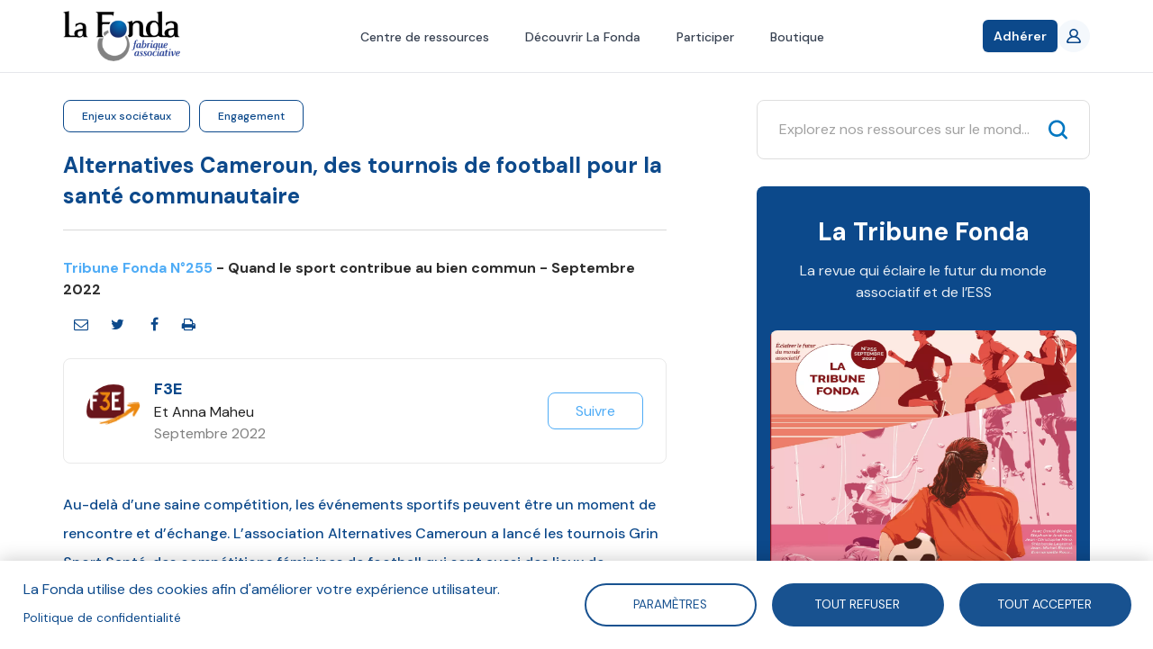

--- FILE ---
content_type: text/html; charset=UTF-8
request_url: https://fonda.asso.fr/ressources/alternatives-cameroun-des-tournois-de-football-pour-la-sante-communautaire
body_size: 14151
content:
<!DOCTYPE html>
<html  lang="fr" dir="ltr" prefix="og: https://ogp.me/ns#">
  <head>
    <meta charset="utf-8" />
<script async src="https://www.googletagmanager.com/gtag/js?id=UA-92891695-3"></script>
<script>window.dataLayer = window.dataLayer || [];function gtag(){dataLayer.push(arguments)};gtag("js", new Date());gtag("set", "developer_id.dMDhkMT", true);gtag("config", "UA-92891695-3", {"groups":"default","anonymize_ip":true,"page_placeholder":"PLACEHOLDER_page_path","allow_ad_personalization_signals":false});gtag("config", "G-Y2H468XP2D", {"groups":"default","page_placeholder":"PLACEHOLDER_page_location","allow_ad_personalization_signals":false});</script>
<meta name="description" content="Au-delà d’une saine compétition, les événements sportifs peuvent être un moment de rencontre et d’échange. L’association Alternatives Cameroun a lancé les tournois Grin Sport Santé, des compétitions féminines de football qui sont aussi des lieux de discussions et de santé communautaire." />
<meta name="keywords" content="Santé,Inclusion sociale,Coopération" />
<link rel="canonical" href="https://fonda.asso.fr/ressources/alternatives-cameroun-des-tournois-de-football-pour-la-sante-communautaire" />
<meta name="robots" content="index, follow, noodp" />
<link rel="image_src" href="https://fonda.asso.fr/sites/default/files/articles/Alternatives%20Cameroun%202.jpg" />
<meta property="og:site_name" content="La Fonda" />
<meta property="og:type" content="article" />
<meta property="og:url" content="https://fonda.asso.fr/ressources/alternatives-cameroun-des-tournois-de-football-pour-la-sante-communautaire" />
<meta property="og:title" content="Alternatives Cameroun, des tournois de football pour la santé communautaire" />
<meta property="og:description" content="Au-delà d’une saine compétition, les événements sportifs peuvent être un moment de rencontre et d’échange. L’association Alternatives Cameroun a lancé les tournois Grin Sport Santé, des compétitions féminines de football qui sont aussi des lieux de discussions et de santé communautaire." />
<meta property="og:image" content="https://fonda.asso.fr/sites/default/files/articles/Alternatives%20Cameroun%202.jpg" />
<meta property="og:image:url" content="https://fonda.asso.fr/sites/default/files/articles/Alternatives%20Cameroun%202.jpg" />
<meta property="og:image:secure_url" content="https://fonda.asso.fr/sites/default/files/articles/Alternatives%20Cameroun%202.jpg" />
<meta property="article:author" content="https://www.facebook.com/F3E-1674368429472217/" />
<meta property="article:tag" content="Santé" />
<meta property="article:tag" content="Inclusion sociale" />
<meta property="article:tag" content="Coopération" />
<meta name="twitter:card" content="summary_large_image" />
<meta name="twitter:title" content="Alternatives Cameroun, des tournois de football pour la santé communautaire" />
<meta name="twitter:description" content="Au-delà d’une saine compétition, les événements sportifs peuvent être un moment de rencontre et d’échange. L’association Alternatives Cameroun a lancé les tournois Grin Sport Santé, des compétitions féminines de football qui sont aussi des lieux de discussions et de santé communautaire." />
<meta name="twitter:image" content="https://fonda.asso.fr/sites/default/files/articles/Alternatives%20Cameroun%202.jpg" />
<meta name="Generator" content="Drupal 10 (https://www.drupal.org)" />
<meta name="MobileOptimized" content="width" />
<meta name="HandheldFriendly" content="true" />
<meta name="viewport" content="width=device-width, initial-scale=1.0" />
<link rel="icon" href="/sites/default/files/lafonda-favicon.png" type="image/png" />

    <title>Alternatives Cameroun, des tournois de football pour la santé communautaire</title>
    <link rel="stylesheet" media="all" href="/core/modules/system/css/components/align.module.css?t8c7xa" />
<link rel="stylesheet" media="all" href="/core/modules/system/css/components/fieldgroup.module.css?t8c7xa" />
<link rel="stylesheet" media="all" href="/core/modules/system/css/components/container-inline.module.css?t8c7xa" />
<link rel="stylesheet" media="all" href="/core/modules/system/css/components/clearfix.module.css?t8c7xa" />
<link rel="stylesheet" media="all" href="/core/modules/system/css/components/details.module.css?t8c7xa" />
<link rel="stylesheet" media="all" href="/core/modules/system/css/components/hidden.module.css?t8c7xa" />
<link rel="stylesheet" media="all" href="/core/modules/system/css/components/item-list.module.css?t8c7xa" />
<link rel="stylesheet" media="all" href="/core/modules/system/css/components/js.module.css?t8c7xa" />
<link rel="stylesheet" media="all" href="/core/modules/system/css/components/nowrap.module.css?t8c7xa" />
<link rel="stylesheet" media="all" href="/core/modules/system/css/components/position-container.module.css?t8c7xa" />
<link rel="stylesheet" media="all" href="/core/modules/system/css/components/reset-appearance.module.css?t8c7xa" />
<link rel="stylesheet" media="all" href="/core/modules/system/css/components/resize.module.css?t8c7xa" />
<link rel="stylesheet" media="all" href="/core/modules/system/css/components/system-status-counter.css?t8c7xa" />
<link rel="stylesheet" media="all" href="/core/modules/system/css/components/system-status-report-counters.css?t8c7xa" />
<link rel="stylesheet" media="all" href="/core/modules/system/css/components/system-status-report-general-info.css?t8c7xa" />
<link rel="stylesheet" media="all" href="/core/modules/system/css/components/tablesort.module.css?t8c7xa" />
<link rel="stylesheet" media="all" href="/libraries/cookiesjsr/dist/cookiesjsr.min.css?t8c7xa" />
<link rel="stylesheet" media="all" href="/core/modules/filter/css/filter.caption.css?t8c7xa" />
<link rel="stylesheet" media="all" href="/core/modules/views/css/views.module.css?t8c7xa" />
<link rel="stylesheet" media="all" href="/themes/custom/lafonda/css/font-awesome.min.css?t8c7xa" />
<link rel="stylesheet" media="all" href="/themes/custom/lafonda/js/chosen/chosen.css?t8c7xa" />
<link rel="stylesheet" media="all" href="/themes/custom/lafonda/dist/style.css?t8c7xa" />
<link rel="stylesheet" media="print" href="/themes/custom/lafonda/css/print.css?t8c7xa" />
<link rel="stylesheet" media="all" href="/themes/custom/lafonda/dist/app.css?t8c7xa" />

    <!--[if IE]>
      <link type="text/css" rel="stylesheet" media="all" href="/themes/custom/rc/css/ie/ie.css" />
    <![endif]-->
    <script type="application/json" data-drupal-selector="drupal-settings-json">{"path":{"baseUrl":"\/","pathPrefix":"","currentPath":"node\/18416","currentPathIsAdmin":false,"isFront":false,"currentLanguage":"fr"},"pluralDelimiter":"\u0003","suppressDeprecationErrors":true,"cookies":{"cookiesjsr":{"config":{"cookie":{"name":"cookiesjsr","expires":31536000000,"domain":"","sameSite":"Lax","secure":false},"library":{"libBasePath":"https:\/\/cdn.jsdelivr.net\/gh\/jfeltkamp\/cookiesjsr@1\/dist","libPath":"https:\/\/cdn.jsdelivr.net\/gh\/jfeltkamp\/cookiesjsr@1\/dist\/cookiesjsr.min.js","scrollLimit":0},"callback":{"method":"post","url":"\/cookies\/consent\/callback.json","headers":[]},"interface":{"openSettingsHash":"#editCookieSettings","showDenyAll":true,"denyAllOnLayerClose":false,"settingsAsLink":false,"availableLangs":["fr"],"defaultLang":"fr","groupConsent":false,"cookieDocs":false}},"services":{"tracking":{"id":"tracking","services":[{"key":"google_analytics","type":"tracking","name":"Google Analytics","info":{"value":"","format":"full_html"},"uri":"","needConsent":true}],"weight":10}},"translation":{"_core":{"default_config_hash":"r0JMDv27tTPrhzD4ypdLS0Jijl0-ccTUdlBkqvbAa8A"},"langcode":"fr","bannerText":"La Fonda utilise des cookies afin d\u0027am\u00e9liorer votre exp\u00e9rience utilisateur.","privacyPolicy":"Politique de confidentialit\u00e9","privacyUri":"\/auteurs\/blandine-sillard","imprint":"","imprintUri":"","cookieDocs":"","cookieDocsUri":"","officialWebsite":"Voir site officiel","denyAll":"Tout refuser","alwaysActive":"Toujours actif","settings":"Param\u00e8tres","acceptAll":"Tout accepter","requiredCookies":"Required cookies","cookieSettings":"Param\u00e8tres","close":"Fermer","readMore":"Lire la suite","allowed":"autoris\u00e9","denied":"refus\u00e9e","settingsAllServices":"","saveSettings":"Enregistrer","default_langcode":"en","disclaimerText":"All cookie information is subject to change by the service providers. We update this information regularly.","disclaimerTextPosition":"above","processorDetailsLabel":"Processor Company Details","processorLabel":"Company","processorWebsiteUrlLabel":"Company Website","processorPrivacyPolicyUrlLabel":"Company Privacy Policy","processorCookiePolicyUrlLabel":"Company Cookie Policy","processorContactLabel":"Data Protection Contact Details","placeholderAcceptAllText":"Accept All Cookies","tracking":{"title":"Cookies de suivi","details":"Les cookies de suivi proviennent de soci\u00e9t\u00e9s de publicit\u00e9 externes et sont utilis\u00e9s pour collecter des informations sur les sites web visit\u00e9s par l\u0027utilisateur. L\u0027objectif est de cr\u00e9er et d\u0027afficher pour l\u0027utilisateur des contenus et des publicit\u00e9s adapt\u00e9s aux groupes cibles."}}},"cookiesTexts":{"_core":{"default_config_hash":"r0JMDv27tTPrhzD4ypdLS0Jijl0-ccTUdlBkqvbAa8A"},"langcode":"fr","bannerText":"La Fonda utilise des cookies afin d\u0027am\u00e9liorer votre exp\u00e9rience utilisateur.","privacyPolicy":"Politique de confidentialit\u00e9","privacyUri":"\/node\/957","imprint":"","imprintUri":"","cookieDocs":"","cookieDocsUri":"","officialWebsite":"Voir site officiel","denyAll":"Tout refuser","alwaysActive":"Toujours actif","settings":"Param\u00e8tres","acceptAll":"Tout accepter","requiredCookies":"Required cookies","cookieSettings":"Param\u00e8tres","close":"Fermer","readMore":"Lire la suite","allowed":"autoris\u00e9","denied":"refus\u00e9e","settingsAllServices":"","saveSettings":"Enregistrer","default_langcode":"en","disclaimerText":"All cookie information is subject to change by the service providers. We update this information regularly.","disclaimerTextPosition":"above","processorDetailsLabel":"Processor Company Details","processorLabel":"Company","processorWebsiteUrlLabel":"Company Website","processorPrivacyPolicyUrlLabel":"Company Privacy Policy","processorCookiePolicyUrlLabel":"Company Cookie Policy","processorContactLabel":"Data Protection Contact Details","placeholderAcceptAllText":"Accept All Cookies"},"services":{"functional":{"uuid":"8229bd4d-236d-40fa-838e-7896742b1675","langcode":"fr","status":false,"dependencies":[],"id":"functional","label":"Required functional","group":"functional","info":{"value":"\u003Ctable\u003E\r\n\t\u003Cthead\u003E\r\n\t\t\u003Ctr\u003E\r\n\t\t\t\u003Cth width=\u002215%\u0022\u003ECookie name\u003C\/th\u003E\r\n\t\t\t\u003Cth width=\u002215%\u0022\u003EDefault expiration time\u003C\/th\u003E\r\n\t\t\t\u003Cth\u003EDescription\u003C\/th\u003E\r\n\t\t\u003C\/tr\u003E\r\n\t\u003C\/thead\u003E\r\n\t\u003Ctbody\u003E\r\n\t\t\u003Ctr\u003E\r\n\t\t\t\u003Ctd\u003E\u003Ccode dir=\u0022ltr\u0022 translate=\u0022no\u0022\u003ESSESS\u0026lt;ID\u0026gt;\u003C\/code\u003E\u003C\/td\u003E\r\n\t\t\t\u003Ctd\u003E1 month\u003C\/td\u003E\r\n\t\t\t\u003Ctd\u003EIf you are logged in to this website, a session cookie is required to identify and connect your browser to your user account in the server backend of this website.\u003C\/td\u003E\r\n\t\t\u003C\/tr\u003E\r\n\t\t\u003Ctr\u003E\r\n\t\t\t\u003Ctd\u003E\u003Ccode dir=\u0022ltr\u0022 translate=\u0022no\u0022\u003Ecookiesjsr\u003C\/code\u003E\u003C\/td\u003E\r\n\t\t\t\u003Ctd\u003E1 year\u003C\/td\u003E\r\n\t\t\t\u003Ctd\u003EWhen you visited this website for the first time, you were asked for your permission to use several services (including those from third parties) that require data to be saved in your browser (cookies, local storage). Your decisions about each service (allow, deny) are stored in this cookie and are reused each time you visit this website.\u003C\/td\u003E\r\n\t\t\u003C\/tr\u003E\r\n\t\u003C\/tbody\u003E\r\n\u003C\/table\u003E\r\n","format":"full_html"},"consentRequired":false,"purpose":"","processor":"","processorContact":"","processorUrl":"","processorPrivacyPolicyUrl":"","processorCookiePolicyUrl":"","placeholderMainText":"This content is blocked because Required functional cookies have not been accepted.","placeholderAcceptText":"Only accept Required functional cookies"},"google_analytics":{"uuid":"8463cb30-caed-404f-84cd-a5b5f9f31776","langcode":"fr","status":true,"dependencies":[],"id":"google_analytics","label":"Google Analytics","group":"tracking","info":{"value":"","format":"full_html"},"consentRequired":true,"purpose":"","processor":"","processorContact":"","processorUrl":"","processorPrivacyPolicyUrl":"","processorCookiePolicyUrl":"","placeholderMainText":"This content is blocked because Google Analytics cookies have not been accepted.","placeholderAcceptText":"Only accept Google Analytics cookies"}},"groups":{"functional":{"uuid":"1a57cea2-acf1-4239-93a5-1e32a0d2b7a7","langcode":"fr","status":true,"dependencies":[],"id":"functional","label":"Default","weight":1,"title":"What are Cookies?","details":"Cookies are small text files that are placed by your browser on your device in order to store certain information. Using the information that is stored and returned, a website can recognize that you have previously accessed and visited it using the browser on your end device. We use this information to arrange and display the website optimally in accordance with your preferences. Within this process, only the cookie itself is identified on your device. Personal data is only stored following your express consent or where this is absolutely necessary to enable use the service provided by us and accessed by you."},"performance":{"uuid":"fc615df4-1961-4c97-9781-dcc15aebefb1","langcode":"fr","status":true,"dependencies":[],"_core":{"default_config_hash":"Jv3uIJviBj7D282Qu1ZpEQwuOEb3lCcDvx-XVHeOJpw"},"id":"performance","label":"Performance","weight":30,"title":"Performance Cookies","details":"Performance cookies collect aggregated information about how our website is used. The purpose of this is to improve its attractiveness, content and functionality. These cookies help us to determine whether, how often and for how long particular sub-pages of our website are accessed and which content users are particularly interested in. Search terms, country, region and (where applicable) the city from which the website is accessed are also recorded, as is the proportion of mobile devices that are used to access the website. We use this information to compile statistical reports that help us tailor the content of our website to your needs and optimize our offer."},"social":{"uuid":"6bb76790-529f-4880-90a4-65b85892585d","langcode":"fr","status":true,"dependencies":[],"_core":{"default_config_hash":"vog2tbqqQHjVkue0anA0RwlzvOTPNTvP7_JjJxRMVAQ"},"id":"social","label":"Social Plugins","weight":20,"title":"Social Plugins","details":"Les gestionnaires de commentaires facilitent le d\u00e9p\u00f4t de vos commentaires et luttent contre le spam."},"tracking":{"uuid":"c16b959b-5335-4ee9-9419-752eefd760dd","langcode":"fr","status":true,"dependencies":[],"_core":{"default_config_hash":"_gYDe3qoEc6L5uYR6zhu5V-3ARLlyis9gl1diq7Tnf4"},"id":"tracking","label":"Suivi","weight":10,"title":"Cookies de suivi","details":"Les cookies de suivi proviennent de soci\u00e9t\u00e9s de publicit\u00e9 externes et sont utilis\u00e9s pour collecter des informations sur les sites web visit\u00e9s par l\u0027utilisateur. L\u0027objectif est de cr\u00e9er et d\u0027afficher pour l\u0027utilisateur des contenus et des publicit\u00e9s adapt\u00e9s aux groupes cibles."},"video":{"uuid":"e90e7513-4e0d-4ffa-a2f9-8ba3b22e9d3a","langcode":"fr","status":true,"dependencies":[],"_core":{"default_config_hash":"w1WnCmP2Xfgx24xbx5u9T27XLF_ZFw5R0MlO-eDDPpQ"},"id":"video","label":"Vid\u00e9os","weight":40,"title":"Vid\u00e9o","details":"Les services de partage de vid\u00e9o permettent d\u0027enrichir le site de contenu multim\u00e9dia et augmentent sa visibilit\u00e9."}}},"algolia":{"app_id":"REVDMXF2NY","search_only_key":"6f64425631c0d7d10358ef0c420fefdf","prefix_index":"prod_"},"filtres":{"thematiques":{"510":{"name":"Jeu Faire Ensemble 2030","field_couleur":"#d04c35","field_logo":"https:\/\/fonda.asso.fr\/sites\/default\/files\/styles\/thumbnail\/public\/thematiques\/Picto%20Jeu%20Faire%20Ensemble%202030-01.png?itok=GcxK_l7q"},"513":{"name":"Projets en coop\u00e9ration","field_couleur":"#d04c35","field_logo":"https:\/\/fonda.asso.fr\/sites\/default\/files\/styles\/thumbnail\/public\/thematiques\/Picto%20Fiches%20projets%20en%20coop%C3%A9ration.png?itok=eiH2ug2h"},"46":{"name":"Prospective","field_couleur":"#9cc9b5","field_logo":"https:\/\/fonda.asso.fr\/sites\/default\/files\/styles\/thumbnail\/public\/thematiques\/prospective_0.png?itok=4rQvXxfc"},"48":{"name":"Gouvernance","field_couleur":"#7986cc","field_logo":"https:\/\/fonda.asso.fr\/sites\/default\/files\/styles\/thumbnail\/public\/thematiques\/gouvernance_0.png?itok=i453-VNN"},"47":{"name":"Engagement","field_couleur":"#d04c35","field_logo":"https:\/\/fonda.asso.fr\/sites\/default\/files\/styles\/thumbnail\/public\/thematiques\/engagement_2.png?itok=duDx8WQ7"},"49":{"name":"Mod\u00e8les socio-\u00e9conomiques","field_couleur":"#df8eaf","field_logo":"https:\/\/fonda.asso.fr\/sites\/default\/files\/styles\/thumbnail\/public\/thematiques\/modele-sociaux-economiques_0.png?itok=rfZUbWnv"},"196":{"name":"\u00c9conomie sociale et solidaire","field_couleur":"#d04c35","field_logo":"https:\/\/fonda.asso.fr\/sites\/default\/files\/styles\/thumbnail\/public\/thematiques\/ess_0_0.png?itok=p1eq_z1U"},"55":{"name":"Enjeux soci\u00e9taux","field_couleur":"#6abfde","field_logo":"https:\/\/fonda.asso.fr\/sites\/default\/files\/styles\/thumbnail\/public\/thematiques\/enjeux-societaux_0.png?itok=BZh7olRF"},"54":{"name":"Associations et d\u00e9mocratie","field_couleur":"#c0afa5","field_logo":"https:\/\/fonda.asso.fr\/sites\/default\/files\/styles\/thumbnail\/public\/thematiques\/associations-democratie_0.png?itok=CmwR9iKr"},"53":{"name":"Associations et entreprises","field_couleur":"#20808e","field_logo":"https:\/\/fonda.asso.fr\/sites\/default\/files\/styles\/thumbnail\/public\/thematiques\/associations-entreprises_0.png?itok=IQlGbDyY"},"51":{"name":"Num\u00e9rique et m\u00e9dias","field_couleur":"#e8c351","field_logo":"https:\/\/fonda.asso.fr\/sites\/default\/files\/styles\/thumbnail\/public\/thematiques\/numerique_0.png?itok=0jqLj1Qd"},"52":{"name":"Innovation sociale","field_couleur":"#685686","field_logo":"https:\/\/fonda.asso.fr\/sites\/default\/files\/styles\/thumbnail\/public\/thematiques\/innovation_1.png?itok=t9qmvZZj"}}},"google_analytics":{"account":"UA-92891695-3","trackOutbound":true,"trackMailto":true,"trackTel":true,"trackDownload":true,"trackDownloadExtensions":"7z|aac|arc|arj|asf|asx|avi|bin|csv|doc(x|m)?|dot(x|m)?|exe|flv|gif|gz|gzip|hqx|jar|jpe?g|js|mp(2|3|4|e?g)|mov(ie)?|msi|msp|pdf|phps|png|ppt(x|m)?|pot(x|m)?|pps(x|m)?|ppam|sld(x|m)?|thmx|qtm?|ra(m|r)?|sea|sit|tar|tgz|torrent|txt|wav|wma|wmv|wpd|xls(x|m|b)?|xlt(x|m)|xlam|xml|z|zip"},"stripe":{"apiKey":"pk_live_hpT7LfcPm7onVThtKKv71VQS"},"cartCount":0,"currentUser":{"user":{"uid":[{"value":"0"}],"uuid":[{"value":"62e8609f-5af0-400f-bb47-abd2dc6b3b37"}],"langcode":[{"value":"en"}],"preferred_langcode":[{"value":"en"}],"preferred_admin_langcode":[],"name":[{"value":""}],"pass":[],"mail":[],"timezone":[{"value":""}],"status":[{"value":"0"}],"created":[{"value":"1505139928"}],"changed":[{"value":"1505139928"}],"access":[{"value":"0"}],"login":[{"value":"0"}],"init":[],"roles":[],"default_langcode":[{"value":"1"}],"metatag":[{"tag":"meta","attributes":{"name":"title","content":"| La Fonda"}},{"tag":"meta","attributes":{"name":"description","content":"La Fonda"}},{"tag":"link","attributes":{"rel":"canonical","href":"Pas encore assign\u00e9"}}],"path":[{"langcode":"en"}],"field_adresse":[],"field_code_postal":[],"field_fonction":[],"field_nom":[],"field_organisation":[],"field_pays":[],"field_prenom":[],"field_stripe_customer_id":[],"field_ville":[]},"following":[],"abonnementActif":false,"isAbonnementActif":false,"adhesions":[],"isAdherent":false},"bootstrap":{"forms_has_error_value_toggle":1,"modal_animation":1,"modal_backdrop":"true","modal_focus_input":1,"modal_keyboard":1,"modal_select_text":1,"modal_show":1,"modal_size":"","popover_enabled":1,"popover_animation":1,"popover_auto_close":1,"popover_container":"body","popover_content":"","popover_delay":"0","popover_html":0,"popover_placement":"right","popover_selector":"","popover_title":"","popover_trigger":"click","tooltip_enabled":1,"tooltip_animation":1,"tooltip_container":"body","tooltip_delay":"0","tooltip_html":0,"tooltip_placement":"auto left","tooltip_selector":"","tooltip_trigger":"hover"},"user":{"uid":0,"permissionsHash":"00c34e8d8b5e758f94d4654bc56192ee933bd37f2dc512e964d16b7e6fdb2bb4"}}</script>
<script src="/sites/default/files/languages/fr_Cm6yd6pl_QbcO1FMJf1Aqe-7pqdSx7Ow-RcSH8EaABc.js?t8c7xa"></script>
<script src="/core/misc/drupalSettingsLoader.js?v=10.6.1"></script>
<script src="/core/misc/drupal.js?v=10.6.1"></script>
<script src="/core/misc/drupal.init.js?v=10.6.1"></script>
<script src="/core/misc/debounce.js?v=10.6.1"></script>
<script src="/core/misc/announce.js?v=10.6.1"></script>
<script src="/core/misc/message.js?v=10.6.1"></script>
<script src="/themes/contrib/bootstrap/js/misc/message.js?t8c7xa"></script>
<script src="/modules/contrib/cookies/js/cookiesjsr.conf.js?v=10.6.1" defer></script>

  </head>
  <body class="nid-18416 path-entity-node-canonical path-node page-node-type-article has-glyphicons">

          <!-- Modal Login -->
      <div class="modal fade modal--login" id="loginModal" tabindex="-1" role="dialog" aria-hidden="true">
        <div class="modal-dialog" role="document">
          <div class="modal-content">
            <div class="modal-header">
              <h4 class="modal-title">Bienvenue !</h4>
              <button type="button" class="close" data-dismiss="modal" aria-label="Close">
                <span aria-hidden="true">&times;</span>
              </button>
            </div>
            <div class="modal-body">
              <form class="user-login-form" data-drupal-selector="user-login-form" action="/ressources/alternatives-cameroun-des-tournois-de-football-pour-la-sante-communautaire" method="post" id="user-login-form" accept-charset="UTF-8">
  <div class="form-item js-form-item form-type-email js-form-type-email form-item-name js-form-item-name form-no-label form-group">
  
  
  <input autocorrect="none" autocapitalize="none" spellcheck="false" autofocus="autofocus" autocomplete="username" placeholder="E-mail" data-drupal-selector="edit-name" class="form-email required form-control" type="email" id="edit-name" name="name" value="" size="60" maxlength="254" required="required" aria-required="true" />

  
  
  </div>
<div class="form-item js-form-item form-type-password js-form-type-password form-item-pass js-form-item-pass form-no-label form-group">
  
  
  <input autocomplete="current-password" placeholder="Mot de passe" data-drupal-selector="edit-pass" class="form-text required form-control" type="password" id="edit-pass" name="pass" size="60" maxlength="128" required="required" aria-required="true" />

  
  
  </div>
<input autocomplete="off" data-drupal-selector="form-mwcdtiwax7dntqt-a4sxzm2i4o85ruacaqmyhrvhvjq" type="hidden" name="form_build_id" value="form-mwcdtIwaX7dNtQT-a4Sxzm2i4o85RuACaqmyHrVhvjQ" /><input data-drupal-selector="edit-user-login-form" type="hidden" name="form_id" value="user_login_form" /><div class="help is-danger"></div><div data-drupal-selector="edit-actions" class="form-actions form-group js-form-wrapper form-wrapper" id="edit-actions"><button data-drupal-selector="edit-submit" class="button js-form-submit form-submit btn-primary btn" type="submit" id="edit-submit" name="op" value="Se connecter">Se connecter</button></div>

</form>

            </div>
            <div class="modal-footer">
              <a href="/user/register" class="user-register">S'inscrire !</a>
              <a href="/user/password" class="user-pass">Mot de passe oublié ?</a>
            </div>
          </div>
        </div>
      </div>
    
    <a href="#main-content" class="visually-hidden focusable skip-link">
      Aller au contenu principal
    </a>
    <div id="app">
      
        <div class="dialog-off-canvas-main-canvas" data-off-canvas-main-canvas>
    <div
	class="flex flex-col h-full">
		



<template>
	<notifications-top></notications-top>
</template>
<header>
	<nav class="bg-white  relative z-50 border-b border-gray-200">
		<div class="min-w-full xl:min-w-10 container">
			<div class="flex h-20 justify-between">
				<div class="flex">
					<div class="flex shrink-0 items-center">
						<a href="/">
							<img class="h-14 w-auto" alt="La Fonda - Fabrique associative" title="La Fonda - Fabrique associative" src="/themes/custom/lafonda/logo-lafonda.png"/>
						</a>
					</div>

				</div>
				<div class="hidden md:ml-6 md:flex md:space-x-8">
																	<a href="/recherche" class="inline-flex items-center border-b-2 px-1 pt-1 text-sm font-medium border-transparent text-gray-700 hover:border-gray-300  hover:!text-fonda-blue-800">Centre de ressources</a>
																	<a href="/vision-partagee-mission" class="inline-flex items-center border-b-2 px-1 pt-1 text-sm font-medium border-transparent text-gray-700 hover:border-gray-300  hover:!text-fonda-blue-800">Découvrir La Fonda</a>
																	<a href="/prendre-part-aux-activites-de-la-fonda" class="inline-flex items-center border-b-2 px-1 pt-1 text-sm font-medium border-transparent text-gray-700 hover:border-gray-300  hover:!text-fonda-blue-800">Participer</a>
																	<a href="/boutique" class="inline-flex items-center border-b-2 px-1 pt-1 text-sm font-medium border-transparent text-gray-700 hover:border-gray-300  hover:!text-fonda-blue-800">Boutique</a>
									</div>
				<div class="flex items-center gap-5">
					<div
						class="-ml-2 mr-2 flex items-center md:hidden">
						<!-- Mobile menu button -->
						<button @click="menuOpen = !menuOpen" type="button" class="relative inline-flex items-center justify-center rounded-md p-2 text-gray-400 hover:bg-gray-100 hover:text-gray-500 focus:outline-none focus:ring-2 focus:ring-inset focus:ring-fonda-blue-800" aria-controls="mobile-menu" aria-expanded="false">
							<span class="absolute -inset-0.5"></span>
							<span class="sr-only">Open main menu</span>

							<svg class="size-6" :class="{'hidden': menuOpen, 'block': !menuOpen}" fill="none" viewbox="0 0 24 24" stroke-width="1.5" stroke="currentColor" aria-hidden="true" data-slot="icon">
								<path stroke-linecap="round" stroke-linejoin="round" d="M3.75 6.75h16.5M3.75 12h16.5m-16.5 5.25h16.5"/>
							</svg>

							<svg class="size-6" :class="{'hidden': !menuOpen, 'block': menuOpen}" fill="none" viewbox="0 0 24 24" stroke-width="1.5" stroke="currentColor" aria-hidden="true" data-slot="icon">
								<path stroke-linecap="round" stroke-linejoin="round" d="M6 18 18 6M6 6l12 12"/>
							</svg>
						</button>
					</div>


																<div class="shrink-0">
							<a href="/adhesion" class="relative inline-flex items-center gap-x-1.5 rounded-md bg-fonda-blue-800 px-3 py-2 text-sm font-semibold text-white shadow-sm hover:text-white focus:text-white hover:bg-fonda-blue-900 focus-visible:outline focus-visible:outline-2 focus-visible:outline-offset-2 focus-visible:outline-fonda-blue-800">
								Adhérer
							</a>
						</div>
					
					<div
						class="hidden md:flex md:shrink-0 md:items-center">
						<!-- Profile dropdown -->
													<a href="/user/login" class="relative flex rounded-full bg-white text-sm focus:outline-none focus:ring-2 focus:ring-fonda-blue-800 focus:ring-offset-2">
								<div class="size-9 bg-fonda-blue-100 text-fonda-blue-800 font-bold  rounded-full flex items-center justify-center">
									<svg class="size-4" viewbox="0 0 20 20" version="1.1" xmlns="http://www.w3.org/2000/svg" xmlns:xlink="http://www.w3.org/1999/xlink">
										<g stroke="none" stroke-width="1" fill="none" fill-rule="evenodd">
											<g transform="translate(-140.000000, -2159.000000)" fill="currentColor">
												<g transform="translate(56.000000, 160.000000)">
													<path d="M100.562548,2016.99998 L87.4381713,2016.99998 C86.7317804,2016.99998 86.2101535,2016.30298 86.4765813,2015.66198 C87.7127655,2012.69798 90.6169306,2010.99998 93.9998492,2010.99998 C97.3837885,2010.99998 100.287954,2012.69798 101.524138,2015.66198 C101.790566,2016.30298 101.268939,2016.99998 100.562548,2016.99998 M89.9166645,2004.99998 C89.9166645,2002.79398 91.7489936,2000.99998 93.9998492,2000.99998 C96.2517256,2000.99998 98.0830339,2002.79398 98.0830339,2004.99998 C98.0830339,2007.20598 96.2517256,2008.99998 93.9998492,2008.99998 C91.7489936,2008.99998 89.9166645,2007.20598 89.9166645,2004.99998 M103.955674,2016.63598 C103.213556,2013.27698 100.892265,2010.79798 97.837022,2009.67298 C99.4560048,2008.39598 100.400241,2006.33098 100.053171,2004.06998 C99.6509769,2001.44698 97.4235996,1999.34798 94.7348224,1999.04198 C91.0232075,1998.61898 87.8750721,2001.44898 87.8750721,2004.99998 C87.8750721,2006.88998 88.7692896,2008.57398 90.1636971,2009.67298 C87.1074334,2010.79798 84.7871636,2013.27698 84.044024,2016.63598 C83.7745338,2017.85698 84.7789973,2018.99998 86.0539717,2018.99998 L101.945727,2018.99998 C103.221722,2018.99998 104.226185,2017.85698 103.955674,2016.63598" id="profile_round-[#1342]"></path>
												</g>
											</g>
										</g>
									</svg>
								</div>
							</a>
											</div>
					<div v-if="cartCount > 0" class="relative inline-block text-left">
						<div v-cloak>
							<button @click="cartOpen = !cartOpen" class="hidden md:flex group -m-2  items-center p-2">
								<svg class="size-6 shrink-0 text-gray-400 group-hover:text-gray-500" fill="none" viewbox="0 0 24 24" stroke-width="1.5" stroke="currentColor" aria-hidden="true" data-slot="icon">
									<path stroke-linecap="round" stroke-linejoin="round" d="M15.75 10.5V6a3.75 3.75 0 1 0-7.5 0v4.5m11.356-1.993 1.263 12c.07.665-.45 1.243-1.119 1.243H4.25a1.125 1.125 0 0 1-1.12-1.243l1.264-12A1.125 1.125 0 0 1 5.513 7.5h12.974c.576 0 1.059.435 1.119 1.007ZM8.625 10.5a.375.375 0 1 1-.75 0 .375.375 0 0 1 .75 0Zm7.5 0a.375.375 0 1 1-.75 0 .375.375 0 0 1 .75 0Z"></path>
								</svg>
								<span class="ml-2 text-sm font-medium text-gray-700 group-hover:text-gray-800" v-cloak>${ cartCount }</span>
								<span class="sr-only">items in cart, view bag</span>
							</button>
						</div>
						<div v-if="cartOpen" v-click-outside="() => cartOpen = false" class="absolute right-0 z-10 mt-3 w-48 origin-top-right rounded-md bg-white py-1 shadow-lg ring-1 ring-black/5 focus:outline-none" role="menu" aria-orientation="vertical" aria-labelledby="user-menu-button" tabindex="-1" v-cloak>
																							<a href="/boutique/paiement" class="block px-4 py-2 text-sm text-gray-700  hover:!text-fonda-blue-800" role="menuitem" tabindex="-1">Voir mon panier</a>
														<form method="post" action="/cart/removeAll">
								<button type="submit" class="block px-4 py-2 text-sm text-gray-700 hover:!text-red-500" role="menuitem" tabindex="-1">Vider mon panier</button>
							</form>
						</div>


					</div>
				</div>
			</div>
		</div>

		<!-- Mobile menu -->
		<div v-if="menuOpen" class="md:hidden " id="mobile-menu" v-cloak>
			<div class="space-y-1 pb-3 pt-2">
														<a href="/recherche" class="block border-l-4 py-2 pl-3 pr-4 text-base font-medium  sm:pl-5 sm:pr-6  border-transparent text-gray-500 hover:bg-gray-50 hover:border-gray-300 hover:text-gray-700">Centre de ressources</a>
														<a href="/vision-partagee-mission" class="block border-l-4 py-2 pl-3 pr-4 text-base font-medium  sm:pl-5 sm:pr-6  border-transparent text-gray-500 hover:bg-gray-50 hover:border-gray-300 hover:text-gray-700">Découvrir La Fonda</a>
														<a href="/prendre-part-aux-activites-de-la-fonda" class="block border-l-4 py-2 pl-3 pr-4 text-base font-medium  sm:pl-5 sm:pr-6  border-transparent text-gray-500 hover:bg-gray-50 hover:border-gray-300 hover:text-gray-700">Participer</a>
														<a href="/boutique" class="block border-l-4 py-2 pl-3 pr-4 text-base font-medium  sm:pl-5 sm:pr-6  border-transparent text-gray-500 hover:bg-gray-50 hover:border-gray-300 hover:text-gray-700">Boutique</a>
				
			</div>
			<div class="border-t border-gray-200 pb-3 pt-4">
				<div class="flex items-center px-4 sm:px-6">
					<div class="shrink-0">
													<div class="first-letter:uppercase bg-fonda-blue-100 font-bold size-8 rounded-full flex items-center justify-center">
																	An
															</div>
											</div>
					<div class="ml-3">
						<div class="text-base font-medium text-gray-800">
													</div>
						<div class="text-sm font-medium text-gray-500"></div>
					</div>
					<a v-if="cartCount > 0" href="/boutique/paiement" class="group -m-2 flex items-center p-2 ml-auto" v-cloak>
						<svg class="size-6 shrink-0 text-gray-400 group-hover:text-gray-500" fill="none" viewbox="0 0 24 24" stroke-width="1.5" stroke="currentColor" aria-hidden="true" data-slot="icon">
							<path stroke-linecap="round" stroke-linejoin="round" d="M15.75 10.5V6a3.75 3.75 0 1 0-7.5 0v4.5m11.356-1.993 1.263 12c.07.665-.45 1.243-1.119 1.243H4.25a1.125 1.125 0 0 1-1.12-1.243l1.264-12A1.125 1.125 0 0 1 5.513 7.5h12.974c.576 0 1.059.435 1.119 1.007ZM8.625 10.5a.375.375 0 1 1-.75 0 .375.375 0 0 1 .75 0Zm7.5 0a.375.375 0 1 1-.75 0 .375.375 0 0 1 .75 0Z"></path>
						</svg>
						<span class="ml-2 text-sm font-medium text-gray-700 group-hover:text-gray-800" v-cloak>${ cartCount }</span>
						<span class="sr-only">items in cart, view bag</span>
					</a>
				</div>
				<div class="mt-3 space-y-1">
											<a href="/user/profil" class="block px-4 py-2 text-base font-medium text-gray-500 hover:bg-gray-100 hover:text-gray-800 sm:px-6">Mon profil</a>
											<a href="/user/adhesion" class="block px-4 py-2 text-base font-medium text-gray-500 hover:bg-gray-100 hover:text-gray-800 sm:px-6">Adhésion</a>
											<a href="/user/abonnement" class="block px-4 py-2 text-base font-medium text-gray-500 hover:bg-gray-100 hover:text-gray-800 sm:px-6">Abonnement</a>
											<a href="/user/parametres" class="block px-4 py-2 text-base font-medium text-gray-500 hover:bg-gray-100 hover:text-gray-800 sm:px-6">Paramètres</a>
											<a href="/user/logout" class="block px-4 py-2 text-base font-medium text-gray-500 hover:bg-gray-100 hover:text-gray-800 sm:px-6">Se déconnecter</a>
									</div>
			</div>
		</div>
	</nav>
</header>
				<div
			role="main" class="main-container container js-quickedit-main-content flex-1" :class="{ 'has-notification': isAdherentLastYearAndNotCurrentYear }">

						<section>

								
								
								
													<a id="main-content"></a>
					  <div class="region region-content">
      <div class="article-full">
  <div class="main-content">
    <div class="search-box mobile">
      <search-input />
    </div>
    <div class="article-thematiques">
      <a
        href="/thematique/enjeux-societaux"
        class="thematique"
      >
        Enjeux sociétaux
      </a>
            <a
        href="/thematique/engagement"
        class="thematique"
      >
        Engagement
      </a>
          </div>
    <h1 class="article-title">Alternatives Cameroun, des tournois de football pour la santé communautaire</h1>
        <div class="article-tribune">
      <a
        href="/tribunes/quand-le-sport-contribue-au-bien-commun"
        >Tribune Fonda N°255</a
      >
      -
      Quand le sport contribue au bien commun
      -
      Septembre 2022
    </div>
        <div class="widgets">
      <div class="widget share">
        <a
          class="email"
          type="button"
          href="mailto:?subject=Alternatives Cameroun, des tournois de football pour la santé communautaire&body=https://fonda.asso.fr/ressources/alternatives-cameroun-des-tournois-de-football-pour-la-sante-communautaire"
        >
          <i class="fa fa-fw fa-envelope-o" aria-hidden="true"></i>
        </a>
      </div>
      <div class="widget share">
        <a
          class="twitter"
          type="button"
          target="_blank"
          href="https://twitter.com/intent/tweet?url=https://fonda.asso.fr/ressources/alternatives-cameroun-des-tournois-de-football-pour-la-sante-communautaire"
        >
          <i class="fa fa-fw fa-twitter" aria-hidden="true"></i>
        </a>
      </div>
      <div class="widget share">
        <a
          class="facebook"
          type="button"
          target="_blank"
          href="https://www.facebook.com/sharer/sharer.php?u=https://fonda.asso.fr/ressources/alternatives-cameroun-des-tournois-de-football-pour-la-sante-communautaire"
        >
          <i class="fa fa-fw fa-facebook" aria-hidden="true"></i>
        </a>
      </div>
      <div class="widget print" onclick="window.print(); return false">
        <i class="fa fa-print" aria-hidden="true"></i>
      </div>
    </div>

        <div class="article-auteur">
      <div class="col-left">
                 <div class="article-auteur-img img-organisation">
          <a
            href="/organisations/f3e"
          >
                        <img
              class="logo"
              alt="F3E"
              src="/sites/default/files/styles/circle/public/organisations/logo_f3e.png?itok=v-R_a1Po"
            />
                      </a>
        </div>
                <div class="article-auteur-infos">
          <div class="auteur-name">
            F3E
          </div>
                    <div class="contributeurs-autres">
                Et
            Anna Maheu
          </div>
                    <div class="article-date">
            Septembre 2022
          </div>
        </div>
      </div>
      <follow
        entity-id="7839"
        entity-type="node"
        init-count="0"
      ></follow>
    </div>
    
    <div class="article-chapeau">
      Au-delà d’une saine compétition, les événements sportifs peuvent être un moment de rencontre et d’échange. L’association Alternatives Cameroun a lancé les tournois Grin Sport Santé, des compétitions féminines de football qui sont aussi des lieux de discussions et de santé communautaire.
    </div>
    <div class="article-image">
            <img
        src="/sites/default/files/styles/article/public/articles/Alternatives%20Cameroun%202.jpg?itok=4YFOp8kh"
        alt="Alternatives Cameroun, des tournois de football pour la santé communautaire"
      />
            <div class="img-legende">Un match de football dans le cadre d'un tournoi Grin Sport Santé © Alternatives Cameroun</div>
           </div>

    <div class="article-body">
            
            <div class="field field--name-body field--type-text-with-summary field--label-hidden field--item"><img alt="Alternatives Cameroun © Annick Kamgang (Kam)  pour l’ouvrage du F3E Agir pour le genre. Paroles et pratiques d’actrices et d’acteurs. " data-entity-type="file" data-entity-uuid="05f16577-d89b-47a8-8991-d28f505e6f77" src="/sites/default/files/inline-images/Images%20BD%20F3E-01.png" class="align-center" width="2481" height="3508" loading="lazy"><figure role="group" class="align-center">
<img alt="Alternatives Cameroun © Annick Kamgang (Kam) &nbsp;pour l’ouvrage du F3E Agir pour le genre. Paroles et pratiques d’actrices et d’acteurs." data-entity-type="file" data-entity-uuid="de139d16-e8cd-418c-adbf-d77e744e2998" src="/sites/default/files/inline-images/Images%20BD%20F3E-02.png" width="2481" height="3508" loading="lazy">
<figcaption><em>Alternatives Cameroun © Annick Kamgang (Kam) &nbsp;pour l’ouvrage du F3E Agir pour le genre. Paroles et pratiques d’actrices et d’acteurs.</em></figcaption>
</figure>

<h3>Les droits des minorités sexuelles et des personnes vulnérables au Cameroun&nbsp;</h3>

<p>Créée en 2006, Alternatives Cameroun milite pour la défense des droits des minorités sexuelles et des personnes vulnérables, et pour la prise en charge des personnes affectées par le VIH et les hépatites.</p>

<blockquote>
<p>L’association a commencé par ouvrir un centre de santé communautaire en 2008.</p>
</blockquote>

<p>Depuis, ses membres mènent des actions sur plusieurs programmes : le programme droits humains et genre, avec des activités de documentation des violations des droits des personnes LGBTQI+ et la prise en charge de victimes et le programme santé axé sur la santé sexuelle et reproductive, la santé mentale et la proctologie.</p>

<h3>Des tournois de foot pour se rassembler</h3>

<p>Au sein d’Alternatives Cameroun, Jo Mandeng a été coordinatrice de l’Unité genre, notamment de la cellule qui s’occupe de l’<em>empowerment</em> des femmes lesbiennes et des personnes trans, et coordinatrice santé sexuelle et reproductive.</p>

<p>À son arrivée à Alternatives Cameroun en 2011, elle remarque que les actions de l’association sont principalement dirigées vers les hommes homosexuels. Elle commence donc un travail avec un groupe de lesbiennes pour identifier leurs besoins en termes de droits, de santé…</p>

<p>Ces échanges aboutissent à la création de tournois de foot, les Grin Sport Santé, construits autour de trois éléments fédérateurs pour les lesbiennes : la bière, le foot et les femmes.</p>

<p>Ces tournois sont des moments conviviaux, mais aussi des lieux de rencontres et de discussions, des causeries éducatives. Celles-ci traitent de sujets divers comme la violence envers les lesbiennes ou comment vivre avec le 347.1, l’article pénalisant la pratique homosexuelle au Cameroun.</p>

<p>Ces moments conviviaux permettent à de nouvelles personnes de découvrir l’offre de soin de l’association et notamment les <em>chill-out</em>, des journées dédiées aux femmes, organisées hors du centre de soin avec des propositions de palpations mammaires, prélèvement cervico-vaginal, dépistage VIH-IST et tout le conseil d’accompagnement à la procréation</p>

<p>Ces rassemblements ont permis à Alternatives Cameroun de mettre sur pied une équipe de football féminin amateur. Elle participe, à l’occasion, aux tournois organisés par d’autres organisations, LGBTQI+ ou non.</p>

<p>En amont de ces tournois, l’association négocie la possibilité de proposer ses offres de soin aux spectatrices. À ce stade, l’équipe n’est pas professionnelle, mais elle renforce la visibilité de l’association et permet à l’association d’aider de nouveaux publics.</p>

<h3>De nouveaux projets liés au sport</h3>

<p>L’association utilise également les activités sportives à d’autres occasions comme pour la journée internationale des droits des femmes en 2022.</p>

<p>Les membres se sont par exemple réunies pour une séance de fitness, un concours de danses, mais également des offres de dépistages et des partages d’expériences sur leurs parcours de femmes.</p>

<p>Jo Mandeng dirige à présent Alternatives Cameroun et elle continue d’imaginer de nouveaux projets, avec ou sans sport.</p>

<table align="center" border="1" cellpadding="50" cellspacing="1">
	<tbody>
		<tr>
			<td class="text-align-center" style="vertical-align: middle; background-color: rgb(43, 46, 115); border-color: rgb(43, 46, 115);">&nbsp; &nbsp; &nbsp; &nbsp; &nbsp;&nbsp;&nbsp; &nbsp; &nbsp; &nbsp; &nbsp;&nbsp;&nbsp; &nbsp; &nbsp; &nbsp; &nbsp;&nbsp;</td>
			<td style="text-align: center; vertical-align: middle; background-color: rgb(43, 46, 115); border-color: rgb(43, 46, 115);">
			<p><span style="color:#fafafa;">La bande dessinée ci-dessus a été réalisée par Annick Kamgang (Kam)&nbsp;pour l’ouvrage du F3E <em>Agir pour le genre</em>. Paroles et pratiques d’actrices et d’acteurs.&nbsp;Ce guide, composé de 13 fiches pratiques pour mettre en œuvre l’égalité de genre,&nbsp;présente des repères méthodologiques et les parcours d’actrices et acteurs concernés.</span></p>
			</td>
			<td style="vertical-align: middle; background-color: rgb(43, 46, 115); border-color: rgb(43, 46, 115);">
			<p>&nbsp; &nbsp; &nbsp; &nbsp; &nbsp;&nbsp;&nbsp; &nbsp; &nbsp; &nbsp; &nbsp;&nbsp;&nbsp; &nbsp; &nbsp; &nbsp; &nbsp;</p>

			<p>&nbsp;</p>
			</td>
		</tr>
	</tbody>
</table>

<p>&nbsp;</p>

<p><img alt="&nbsp;F3E - Agir pour le genre, paroles et pratiques d'actrices et acteurs, L'atelier du changement social, 2021, 117 pages." data-entity-type="file" data-entity-uuid="31d97149-90e3-4418-a15d-ce81871530b6" height="267" src="/sites/default/files/inline-images/rep%C3%A8re%20sur%20le%20genre.png" width="301" class="align-left" loading="lazy"></p>

<p><em>F3E - Agir pour le genre, paroles et pratiques d'actrices et acteurs, L'atelier du changement social, 2021, 117 pages</em>.</p>

<p>&nbsp;</p>

<p>&nbsp;</p>

<p>&nbsp;</p>
</div>
      
          </div>

        <div class="article-etiquettes">
      <div class="article-label">Typologie</div>
      <div class="tags">
                <div class="tag">Cas pratiques et initiatives</div>
              </div>
    </div>
         <div class="article-etiquettes">
      <div class="article-label">Mots clés</div>
      <div class="tags">
                <a class="tag" href="/recherche/Santé">Santé</a>
                <a class="tag" href="/recherche/Inclusion sociale">Inclusion sociale</a>
                <a class="tag" href="/recherche/Coopération">Coopération</a>
              </div>
    </div>
      </div>
  <div class="sidebar">
    <div class="search-box desktop">
      <search-input />
    </div>

         <section class="section tribune">
      <div class="content">
        <div class="col-left">
          <div class="title">La Tribune Fonda</div>
          <div class="subtitle">
            La revue qui éclaire le futur du monde associatif et de l’ESS
          </div>
        </div>
        <div class="tribune">
          <a
            href="/tribunes/quand-le-sport-contribue-au-bien-commun"
            class="image"
          >
            <img src="/sites/default/files/styles/none/public/tribunes/TF255_COUV_VDEF-2.png.webp?itok=C_k2ygE7" width="1024" height="1478" alt="" loading="lazy" class="img-responsive" />


          </a>
          <div class="meta">
            <h3>Quand le sport contribue au bien commun</h3>
            <div class="numero">
              N°
              255
              -
              septembre 2022
            </div>
            <a
              class="button"
              href="/achat-dun-numero-de-la-revue-tribune-fonda"
              >J'achète
              <span>&nbsp;15€</span>
            </a>
            <a
              class="button"
              href="/sabonner"
              >Je m'abonne
              <span>&nbsp;20€ à 40€</span>
            </a>
            <a
              class="decouvrir"
              href="/tribunes/quand-le-sport-contribue-au-bien-commun"
              >Je découvre</a
            >
          </div>
        </div>
      </div>
    </section>
         <div class="article-linked-content">
      <h2>De la même thématique</h2>
      <div class="articles">
                <div class="article-compact">
  <div class="thematique">Enjeux sociétaux</div>
  <a href="/ressources/lalimentation-la-croisee-des-champs-de-laction-publique-et-de-la-vie-associative">L’alimentation à la croisée des champs de l’action publique et de la vie associative</a>
</div>


                <div class="article-compact">
  <div class="thematique">Enjeux sociétaux</div>
  <a href="/ressources/environnement-genre-numerique-questions-de-pratiques-en-animation">Environnement, genre, numérique : questions de pratiques en animation</a>
</div>


                <div class="article-compact">
  <div class="thematique">Enjeux sociétaux</div>
  <a href="/ressources/une-histoire-du-conflit-politique">Une histoire du conflit politique</a>
</div>


              </div>
    </div>
         <div class="article-linked-content">
      <h2>Du même auteur</h2>
      <div class="articles">
                <div class="article-compact">
  <div class="thematique">Projets en coopération</div>
  <a href="/ressources/levaluation-par-les-approches-orientees-changement-universite-du-faire-ensemble">L&#039;évaluation par les approches orientées changement - Université du Faire ensemble</a>
</div>


                <div class="article-compact">
  <div class="thematique">Gouvernance</div>
  <a href="/ressources/inclure-pour-transformer">Inclure pour transformer</a>
</div>


                <div class="article-compact">
  <div class="thematique">Projets en coopération</div>
  <a href="/ressources/projet-en-cooperation-changer-les-territoires-par-laction-collective">Projet en coopération - Changer les territoires par l&#039;action collective</a>
</div>


              </div>
    </div>
      </div>
</div>


  </div>

							</section>

		</div>
	
		<div class="footer-wrapper">
	<div class="container">
		<div class="newsletter">
			<div class="titre">
				Inscrivez-vous à notre newsletter pour suivre l’actualité de la Fonda
			</div>
			<newsletter-form></newsletter-form>
		</div>
	</div>

	<footer id="footer">
		<div class="container">
			<div class="row-1">
				<div class="logo">
					<img alt="La Fonda - Fabrique associative" title="La Fonda - Fabrique associative" src="/themes/custom/lafonda/logo-lafonda.png"/>
				</div>
				<div class="adresse">
					La Fonda<br/>
					8 rue de Srebrenica - 75020 Paris<br/>
					Tél. 01 45 49 06 58
				</div>
			</div>
			<div class="menus">
				<div class="menu--fonda">
					<div class="title">La Fonda</div>
					
      <ul class="menu menu--footer nav">
                      <li class="first">
                                        <a href="https://fonda.asso.fr/actualites">Actualités</a>
              </li>
                      <li>
                                        <a href="/contact" data-drupal-link-system-path="webform/devenir_partenaire">Nous contacter</a>
              </li>
                      <li class="last">
                                        <a href="/mentions-legales" data-drupal-link-system-path="node/15">Mentions légales</a>
              </li>
        </ul>
  

				</div>
				<div class="menu--thematiques">
					<div class="title">Thématiques</div>
					<div class="views-element-container form-group"><div class="view view-thematiques view-id-thematiques view-display-id-footer js-view-dom-id-1ae8ab0eb24305f23106759fe9e367131ce6a369ea72040c4164727f3a456ddb">
  
    
      
      <div class="view-content">
          <div class="card-thematique views-row"><span class="views-field views-field-name"><span class="field-content"><a href="/thematique/prospective">Prospective</a></span></span></div>
    <div class="card-thematique views-row"><span class="views-field views-field-name"><span class="field-content"><a href="/thematique/510">Jeu Faire Ensemble 2030</a></span></span></div>
    <div class="card-thematique views-row"><span class="views-field views-field-name"><span class="field-content"><a href="/thematique/513">Projets en coopération</a></span></span></div>
    <div class="card-thematique views-row"><span class="views-field views-field-name"><span class="field-content"><a href="/thematique/gouvernance">Gouvernance</a></span></span></div>
    <div class="card-thematique views-row"><span class="views-field views-field-name"><span class="field-content"><a href="/thematique/engagement">Engagement</a></span></span></div>
    <div class="card-thematique views-row"><span class="views-field views-field-name"><span class="field-content"><a href="/thematique/modeles-socios-economiques">Modèles socio-économiques</a></span></span></div>
    <div class="card-thematique views-row"><span class="views-field views-field-name"><span class="field-content"><a href="/thematique/ess-economie-sociale-et-solidaire">Économie sociale et solidaire</a></span></span></div>
    <div class="card-thematique views-row"><span class="views-field views-field-name"><span class="field-content"><a href="/thematique/enjeux-societaux">Enjeux sociétaux</a></span></span></div>
    <div class="card-thematique views-row"><span class="views-field views-field-name"><span class="field-content"><a href="/thematique/associations-et-democratie">Associations et démocratie</a></span></span></div>
    <div class="card-thematique views-row"><span class="views-field views-field-name"><span class="field-content"><a href="/thematique/associations-et-entreprises">Associations et entreprises</a></span></span></div>
    <div class="card-thematique views-row"><span class="views-field views-field-name"><span class="field-content"><a href="/thematique/numerique-et-medias">Numérique et médias</a></span></span></div>
    <div class="card-thematique views-row"><span class="views-field views-field-name"><span class="field-content"><a href="/thematique/innovation-sociale">Innovation sociale</a></span></span></div>

    </div>
  
          </div>
</div>

				</div>
			</div>
			<div class="other">
				<div class="lang-rs">
					<div class="rs">
						<a target="_blank" href="https://www.facebook.com/pages/La-Fonda/187435564650098">
							<i class="fa fa-facebook"></i>
						</a>
						<a target="_blank" href="https://fr.linkedin.com/company/la-fonda">
							<i class="fa fa-linkedin"></i>
						</a>
						<a target="_blank" href="https://www.youtube.com/user/2020fonda">
							<i class="fa fa-youtube"></i>
						</a>
					</div>
				</div>
			</div>
		</div>
	</footer>
</div>
</div>

  </div>

      
    </div>

    <script src="/core/assets/vendor/jquery/jquery.min.js?v=3.7.1"></script>
<script src="/core/assets/vendor/underscore/underscore-min.js?v=1.13.7"></script>
<script src="/core/assets/vendor/once/once.min.js?v=1.0.1"></script>
<script src="/themes/contrib/bootstrap/js/bootstrap-pre-init.js?t8c7xa"></script>
<script src="/themes/contrib/bootstrap/js/drupal.bootstrap.js?t8c7xa"></script>
<script src="/themes/contrib/bootstrap/js/attributes.js?t8c7xa"></script>
<script src="/themes/contrib/bootstrap/js/theme.js?t8c7xa"></script>
<script src="/themes/contrib/bootstrap/js/popover.js?t8c7xa"></script>
<script src="/themes/contrib/bootstrap/js/tooltip.js?t8c7xa"></script>
<script src="https://cdn.jsdelivr.net/gh/jfeltkamp/cookiesjsr@1/dist/cookiesjsr-preloader.min.js" defer></script>
<script src="/modules/contrib/google_analytics/js/google_analytics.js?v=10.6.1"></script>
<script src="/themes/custom/lafonda/bootstrap/assets/javascripts/bootstrap/affix.js?t8c7xa"></script>
<script src="/themes/custom/lafonda/bootstrap/assets/javascripts/bootstrap/alert.js?t8c7xa"></script>
<script src="/themes/custom/lafonda/bootstrap/assets/javascripts/bootstrap/button.js?t8c7xa"></script>
<script src="/themes/custom/lafonda/bootstrap/assets/javascripts/bootstrap/carousel.js?t8c7xa"></script>
<script src="/themes/custom/lafonda/bootstrap/assets/javascripts/bootstrap/collapse.js?t8c7xa"></script>
<script src="/themes/custom/lafonda/bootstrap/assets/javascripts/bootstrap/dropdown.js?t8c7xa"></script>
<script src="/themes/custom/lafonda/bootstrap/assets/javascripts/bootstrap/modal.js?t8c7xa"></script>
<script src="/themes/custom/lafonda/bootstrap/assets/javascripts/bootstrap/tooltip.js?t8c7xa"></script>
<script src="/themes/custom/lafonda/bootstrap/assets/javascripts/bootstrap/popover.js?t8c7xa"></script>
<script src="/themes/custom/lafonda/bootstrap/assets/javascripts/bootstrap/scrollspy.js?t8c7xa"></script>
<script src="/themes/custom/lafonda/bootstrap/assets/javascripts/bootstrap/tab.js?t8c7xa"></script>
<script src="/themes/custom/lafonda/bootstrap/assets/javascripts/bootstrap/transition.js?t8c7xa"></script>
<script src="/themes/custom/lafonda/js/velocity.min.js?t8c7xa"></script>
<script src="/themes/custom/lafonda/js/chosen/chosen.jquery.min.js?t8c7xa"></script>
<script src="https://maps.googleapis.com/maps/api/js?key=AIzaSyDFCFnW6GwDDTu2nHr8vDMeIhmBOkML_r4&amp;libraries=places"></script>
<script src="https://js.stripe.com/v3/"></script>
<script src="/themes/custom/lafonda/dist/lafonda.js?t8c7xa"></script>
<script src="/themes/custom/lafonda/dist/main.js?t8c7xa"></script>

    <section class="block block-cookies block-cookies-ui-block clearfix">
  
    

        
<div id="cookiesjsr"></div>

  </section>


  </body>
</html>


--- FILE ---
content_type: text/css
request_url: https://fonda.asso.fr/core/modules/system/css/components/system-status-report-general-info.css?t8c7xa
body_size: -2
content:
/**
 * @file
 * Default styles for the System Status general info.
 */

.system-status-general-info__item {
  margin-top: 1em;
  padding: 0 1em 1em;
  border: 1px solid #ccc;
}

.system-status-general-info__item-title {
  border-bottom: 1px solid #ccc;
}
